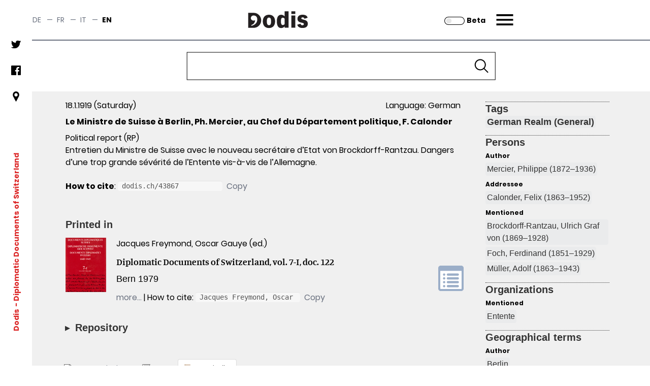

--- FILE ---
content_type: application/javascript
request_url: https://assets.dodis.ch/db_assets/themes/custom/dodis/assets/js/bundle.js
body_size: 2125
content:
!function(){var e={726:function(){!function(e,n){var r;n.behaviors.dodisMainPageSearchBlock={attach:function(n){var t=e(n).find(".image-media").once("processed");!r&&t.length&&(r=t),e("#edit-search-text").once("processed").on("focus",(function(e){r&&r.addClass("is-blurred")})).on("focusout",(function(e){r&&r.removeClass("is-blurred")}))}}}(jQuery,Drupal)},269:function(){!function(e,n){n.behaviors.dodisPdfIframe={attach:function(n){e(n).find("iframe.pdf").once("processed").on("load",(function(){var n=e("iframe.pdf").contents().find("head");e(n).append("<style>\n.toolbarButton.openFile.hiddenLargeView,\n.secondaryToolbarButton.openFile.visibleLargeView {\n  display: none !important;\n}\n</style>")}))}}}(jQuery,Drupal)},854:function(){function e(e,n){var r=Object.keys(e);if(Object.getOwnPropertySymbols){var t=Object.getOwnPropertySymbols(e);n&&(t=t.filter((function(n){return Object.getOwnPropertyDescriptor(e,n).enumerable}))),r.push.apply(r,t)}return r}function n(n){for(var t=1;t<arguments.length;t++){var o=null!=arguments[t]?arguments[t]:{};t%2?e(Object(o),!0).forEach((function(e){r(n,e,o[e])})):Object.getOwnPropertyDescriptors?Object.defineProperties(n,Object.getOwnPropertyDescriptors(o)):e(Object(o)).forEach((function(e){Object.defineProperty(n,e,Object.getOwnPropertyDescriptor(o,e))}))}return n}function r(e,n,r){return n in e?Object.defineProperty(e,n,{value:r,enumerable:!0,configurable:!0,writable:!0}):e[n]=r,e}!function(e,r){var t={slidesToShow:5,slidesToScroll:1,infinite:!1,dots:!1,arrows:!0,prevArrow:'<button type="button" class="slick-prev">←</button>',nextArrow:'<button type="button" class="slick-next">→</button>',lazyLoad:"progressive"};r.behaviors.dodisFrontpageSliders={attach:function(r){e(r).find(".publications-slider.items-slider").once("processed").slick(n(n({},t),{},{appendArrows:e(".publications-slider__slider-arrows"),responsive:[{breakpoint:992,settings:{slidesToShow:3,slidesToScroll:1}},{breakpoint:768,settings:{slidesToShow:2,slidesToScroll:1}},{breakpoint:500,settings:{slidesToShow:1,slidesToScroll:1}}]})),e(r).find(".in-media-slider.items-slider").once("processed").slick(n(n({},t),{},{appendArrows:e(".in-media-slider__slider-arrows"),slidesToShow:3,responsive:[{breakpoint:768,settings:{slidesToShow:2,slidesToScroll:1}},{breakpoint:500,settings:{slidesToShow:1,slidesToScroll:1}}]}))}}}(jQuery,Drupal)},980:function(){function e(e,r){var t="undefined"!=typeof Symbol&&e[Symbol.iterator]||e["@@iterator"];if(!t){if(Array.isArray(e)||(t=function(e,r){if(e){if("string"==typeof e)return n(e,r);var t=Object.prototype.toString.call(e).slice(8,-1);return"Object"===t&&e.constructor&&(t=e.constructor.name),"Map"===t||"Set"===t?Array.from(e):"Arguments"===t||/^(?:Ui|I)nt(?:8|16|32)(?:Clamped)?Array$/.test(t)?n(e,r):void 0}}(e))||r&&e&&"number"==typeof e.length){t&&(e=t);var o=0,i=function(){};return{s:i,n:function(){return o>=e.length?{done:!0}:{done:!1,value:e[o++]}},e:function(e){throw e},f:i}}throw new TypeError("Invalid attempt to iterate non-iterable instance.\nIn order to be iterable, non-array objects must have a [Symbol.iterator]() method.")}var a,s=!0,c=!1;return{s:function(){t=t.call(e)},n:function(){var e=t.next();return s=e.done,e},e:function(e){c=!0,a=e},f:function(){try{s||null==t.return||t.return()}finally{if(c)throw a}}}}function n(e,n){(null==n||n>e.length)&&(n=e.length);for(var r=0,t=new Array(n);r<n;r++)t[r]=e[r];return t}!function(n,r){var t,o="mobile",i=!1;function a(){var e=n(window).width(),r="mobile";e>=1024?r="desktop":e>=640&&(r="tablet"),o!==r&&function(e){n(".header_menu__links-container").addClass("hidden");var r=".header_menu__links-container--".concat(e);n(r).removeClass("hidden")}(o=r)}function s(t,o){var i=[[]],a=0,s="".concat(o,"-col-start-below"),c=".header_menu__links-container--".concat(o);t.each((function(e,r){if(n(r).hasClass(s))return a++,void(i[a]=[]);n(r).attr("class").includes("-col-start-below")||i[a].push(r)}));var l=n(c);for(var u in i){l.append(r.theme.dodisMenuColumn());var d,f=n(l).children("ul").eq(u),p=e(i[u]);try{for(p.s();!(d=p.n()).done;){var b=d.value;n(f).append(n(b).html())}}catch(e){p.e(e)}finally{p.f()}}}r.behaviors.dodisMainMenu={attach:function(e){var r=n(e).find(".header__menu").once("processed");if(!t&&r.length&&(t=r),n(".header__menu-trigger").once("processed").on("click",(function(e){t&&t.toggleClass("hidden")})),t&&!i){i=!0;var o=n(".header_menu__links-container > ul > li",r);s(o,"desktop"),s(o,"tablet"),a()}}},r.theme.dodisMenuColumn=function(){return'<ul class="leading-loose sm:leading-normal"></ul>'},n(window).resize(a)}(jQuery,Drupal)},468:function(){!function(e,n,r){function t(n){var r=e(".teaser__image-bg",n);if(!(r.length<1)){var t=e(".teaser__image",n).eq(0).outerHeight();r.each((function(n,r){e(r).outerHeight(t)}))}}n.behaviors.setHeightTeaserBg={attach:function(n){var o=e(n).find(".teaser").once();if(o.length){t(o);var i=r((function(){return t(o)}),150);e(window).resize(i)}}}}(jQuery,Drupal,Drupal.debounce)}},n={};function r(t){var o=n[t];if(void 0!==o)return o.exports;var i=n[t]={exports:{}};return e[t](i,i.exports,r),i.exports}r.n=function(e){var n=e&&e.__esModule?function(){return e.default}:function(){return e};return r.d(n,{a:n}),n},r.d=function(e,n){for(var t in n)r.o(n,t)&&!r.o(e,t)&&Object.defineProperty(e,t,{enumerable:!0,get:n[t]})},r.o=function(e,n){return Object.prototype.hasOwnProperty.call(e,n)},function(){"use strict";r(980),r(726),r(854),r(269),r(468)}()}();